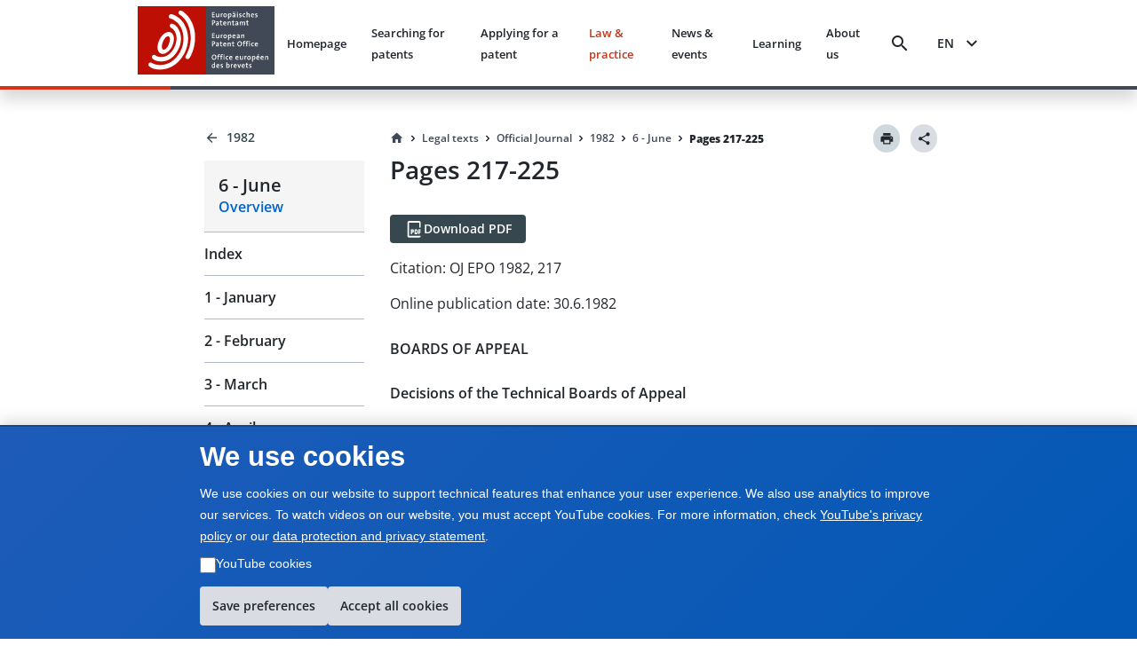

--- FILE ---
content_type: text/css; charset=UTF-8
request_url: https://www.epo.org/legal-texts/next/_next/static/css/94b9e01aa342a7f9.css
body_size: 151265
content:
@font-face{font-display:block;font-family:EPO-DS-Custom-Icon-Font-V2;font-style:normal;font-weight:400;src:url("[data-uri]") format("truetype")}

--- FILE ---
content_type: application/javascript; charset=UTF-8
request_url: https://www.epo.org/legal-texts/next/_next/static/chunks/3646-966325d9a36ecde8.js
body_size: 9157
content:
"use strict";(self.webpackChunk_N_E=self.webpackChunk_N_E||[]).push([[3646],{3246:(e,r,t)=>{t.r(r),t.d(r,{Accordion:()=>C,Panel:()=>$,STATE_CHANGE_TYPE:()=>y,StatefulPanel:()=>K,StatefulPanelContainer:()=>U,StatelessAccordion:()=>J,StyledContent:()=>b,StyledContentAnimationContainer:()=>g,StyledHeader:()=>u,StyledPanelContainer:()=>c,StyledRoot:()=>s,StyledToggleIcon:()=>p,StyledToggleIconGroup:()=>f});var n=t(12115),o=t(41027),a=t(764),i=t(39336);function l(e,r){var t=Object.keys(e);if(Object.getOwnPropertySymbols){var n=Object.getOwnPropertySymbols(e);r&&(n=n.filter(function(r){return Object.getOwnPropertyDescriptor(e,r).enumerable})),t.push.apply(t,n)}return t}function d(e){for(var r=1;r<arguments.length;r++){var t=null!=arguments[r]?arguments[r]:{};r%2?l(Object(t),!0).forEach(function(r){var n,o,a;n=e,o=r,a=t[r],o in n?Object.defineProperty(n,o,{value:a,enumerable:!0,configurable:!0,writable:!0}):n[o]=a}):Object.getOwnPropertyDescriptors?Object.defineProperties(e,Object.getOwnPropertyDescriptors(t)):l(Object(t)).forEach(function(r){Object.defineProperty(e,r,Object.getOwnPropertyDescriptor(t,r))})}return e}var s=(0,a.I4)("ul",{listStyleType:"none",marginBottom:0,marginTop:0,paddingLeft:0,paddingRight:0,width:"100%"});s.displayName="Root",s.displayName="Root";var c=(0,a.I4)("li",function(e){var r=e.$expanded,t=e.$theme.colors;return{listStyleType:"none",width:"100%",borderBottomWidth:"1px",borderBottomStyle:"solid",borderBottomColor:r?t.mono500:t.mono400}});c.displayName="PanelContainer",c.displayName="PanelContainer";var u=(0,a.I4)("div",function(e){var r=e.$disabled,t=e.$isFocusVisible,n=e.$theme,o=n.colors,a=n.sizing;return d(d({},n.typography.font350),{},{color:o.contentPrimary,cursor:r?"not-allowed":"pointer",backgroundColor:o.listHeaderFill,paddingTop:a.scale600,paddingBottom:a.scale600,paddingLeft:a.scale700,paddingRight:a.scale700,marginTop:0,marginBottom:0,marginLeft:0,marginRight:0,display:"flex",alignItems:"center",outline:t?"3px solid ".concat(o.accent):"none",outlineOffset:"-3px",justifyContent:"space-between",":hover":{color:o.primary}})});u.displayName="Header",u.displayName="Header";var p=(0,a.I4)("svg",function(e){var r=e.$theme,t=e.$disabled,n=e.$color;return d(d({},(0,i.P)(e)),{},{flexShrink:0,color:n||r.colors.contentPrimary,cursor:t?"not-allowed":"pointer"})});p.displayName="ToggleIcon",p.displayName="ToggleIcon";var f=(0,a.I4)("g",function(e){var r=e.$theme;return{transform:e.$expanded?"rotate(0)":"rotate(-90deg)",transformOrigin:"center",transitionProperty:"transform",transitionDuration:r.animation.timing500,transitionTimingFunction:r.animation.easeOutQuinticCurve}});f.displayName="ToggleIconGroup",f.displayName="ToggleIconGroup";var b=(0,a.I4)("div",function(e){var r=e.$theme,t=r.animation,n=r.colors,o=r.sizing,a=r.typography,i=e.$expanded;return d(d({},a.font200),{},{backgroundColor:n.listBodyFill,color:n.contentPrimary,paddingTop:o.scale800,paddingBottom:o.scale1000,paddingLeft:o.scale800,paddingRight:o.scale800,marginTop:0,marginBottom:0,marginLeft:0,marginRight:0,boxSizing:"border-box",overflow:"hidden",opacity:+!!i,visibility:i?"visible":"hidden",transitionProperty:"opacity,visibility",transitionDuration:t.timing500,transitionDelay:t.timing200,transitionTimingFunction:t.easeOutQuinticCurve})});b.displayName="Content",b.displayName="Content";var g=(0,a.I4)("div",function(e){var r=e.$height,t=e.$theme.animation;return{height:"".concat(r),overflow:"hidden",transitionProperty:"height",transitionDuration:t.timing500,transitionTimingFunction:t.easeOutQuinticCurve}});g.displayName="ContentAnimationContainer",g.displayName="ContentAnimationContainer";var y={expand:"expand"};function v(e){return(v="function"==typeof Symbol&&"symbol"==typeof Symbol.iterator?function(e){return typeof e}:function(e){return e&&"function"==typeof Symbol&&e.constructor===Symbol&&e!==Symbol.prototype?"symbol":typeof e})(e)}function m(){return(m=Object.assign?Object.assign.bind():function(e){for(var r=1;r<arguments.length;r++){var t=arguments[r];for(var n in t)Object.prototype.hasOwnProperty.call(t,n)&&(e[n]=t[n])}return e}).apply(this,arguments)}function h(e,r){if(e){if("string"==typeof e)return O(e,r);var t=Object.prototype.toString.call(e).slice(8,-1);if("Object"===t&&e.constructor&&(t=e.constructor.name),"Map"===t||"Set"===t)return Array.from(e);if("Arguments"===t||/^(?:Ui|I)nt(?:8|16|32)(?:Clamped)?Array$/.test(t))return O(e,r)}}function O(e,r){(null==r||r>e.length)&&(r=e.length);for(var t=0,n=Array(r);t<r;t++)n[t]=e[t];return n}function j(e,r){var t=Object.keys(e);if(Object.getOwnPropertySymbols){var n=Object.getOwnPropertySymbols(e);r&&(n=n.filter(function(r){return Object.getOwnPropertyDescriptor(e,r).enumerable})),t.push.apply(t,n)}return t}function S(e,r){return(S=Object.setPrototypeOf?Object.setPrototypeOf.bind():function(e,r){return e.__proto__=r,e})(e,r)}function x(e){if(void 0===e)throw ReferenceError("this hasn't been initialised - super() hasn't been called");return e}function P(e){return(P=Object.setPrototypeOf?Object.getPrototypeOf.bind():function(e){return e.__proto__||Object.getPrototypeOf(e)})(e)}function _(e,r,t){return r in e?Object.defineProperty(e,r,{value:t,enumerable:!0,configurable:!0,writable:!0}):e[r]=t,e}var C=function(e){if("function"!=typeof e&&null!==e)throw TypeError("Super expression must either be null or a function");i.prototype=Object.create(e&&e.prototype,{constructor:{value:i,writable:!0,configurable:!0}}),Object.defineProperty(i,"prototype",{writable:!1}),e&&S(i,e);var r,t,a=(r=function(){if("undefined"==typeof Reflect||!Reflect.construct||Reflect.construct.sham)return!1;if("function"==typeof Proxy)return!0;try{return Boolean.prototype.valueOf.call(Reflect.construct(Boolean,[],function(){})),!0}catch(e){return!1}}(),function(){var e,t=P(i);return e=r?Reflect.construct(t,arguments,P(this).constructor):t.apply(this,arguments),function(e,r){if(r&&("object"===v(r)||"function"==typeof r))return r;if(void 0!==r)throw TypeError("Derived constructors may only return object or undefined");return x(e)}(this,e)});function i(){var e;if(!(this instanceof i))throw TypeError("Cannot call a class as a function");for(var r=arguments.length,t=Array(r),n=0;n<r;n++)t[n]=arguments[n];return _(x(e=a.call.apply(a,[this].concat(t))),"state",function(e){for(var r=1;r<arguments.length;r++){var t=null!=arguments[r]?arguments[r]:{};r%2?j(Object(t),!0).forEach(function(r){_(e,r,t[r])}):Object.getOwnPropertyDescriptors?Object.defineProperties(e,Object.getOwnPropertyDescriptors(t)):j(Object(t)).forEach(function(r){Object.defineProperty(e,r,Object.getOwnPropertyDescriptor(t,r))})}return e}({expanded:[]},e.props.initialState)),_(x(e),"itemRefs",[]),e}return t=[{key:"onPanelChange",value:function(e,r){for(var t=arguments.length,n=Array(t>2?t-2:0),o=2;o<t;o++)n[o-2]=arguments[o];var a=this.state.expanded;if(this.props.accordion)a=a[0]===e?[]:[e];else{var i,l=(a=function(e){if(Array.isArray(e))return O(e)}(i=a)||function(e){if("undefined"!=typeof Symbol&&null!=e[Symbol.iterator]||null!=e["@@iterator"])return Array.from(e)}(i)||h(i)||function(){throw TypeError("Invalid attempt to spread non-iterable instance.\nIn order to be iterable, non-array objects must have a [Symbol.iterator]() method.")}()).indexOf(e);l>-1?a.splice(l,1):a.push(e)}var d={expanded:a};this.internalSetState(y.expand,d),"function"==typeof r&&r.apply(void 0,n)}},{key:"internalSetState",value:function(e,r){var t=this.props,n=t.stateReducer,o=t.onChange,a=n(e,r,this.state);this.setState(a),"function"==typeof o&&o(a)}},{key:"handleKeyDown",value:function(e){if(!this.props.disabled){var r=this.itemRefs;if(36===e.keyCode){e.preventDefault();var t=r[0];t.current&&t.current.focus()}if(35===e.keyCode){e.preventDefault();var n=r[r.length-1];n.current&&n.current.focus()}if(38===e.keyCode){e.preventDefault();var o=r.findIndex(function(e){return e.current===document.activeElement});if(o>0){var a=r[o-1];a.current&&a.current.focus()}}if(40===e.keyCode){e.preventDefault();var i=r.findIndex(function(e){return e.current===document.activeElement});if(i<r.length-1){var l=r[i+1];l.current&&l.current.focus()}}}}},{key:"getItems",value:function(){var e=this,r=this.state.expanded,t=this.props,o=t.accordion,a=t.disabled,i=t.children,l=t.renderAll,d=t.overrides;return n.Children.map(i,function(t,i){if(t){var s=n.createRef();e.itemRefs.push(s);var c=t.key||String(i),u=!1;u=o?r[0]===c:r.includes(c);var p={key:c,ref:s,expanded:u||t.props.expanded,accordion:o,renderAll:l,overrides:t.props.overrides||d,disabled:t.props.disabled||a,onChange:function(){for(var r=arguments.length,n=Array(r),o=0;o<r;o++)n[o]=arguments[o];return e.onPanelChange.apply(e,[c,t.props.onChange].concat(n))}};return n.cloneElement(t,p)}})}},{key:"render",value:function(){var e,r=this.props.overrides,t=(void 0===r?{}:r).Root,a=function(e){if(Array.isArray(e))return e}(e=(0,o._O)(t,s))||function(e,r){var t,n,o=null==e?null:"undefined"!=typeof Symbol&&e[Symbol.iterator]||e["@@iterator"];if(null!=o){var a=[],i=!0,l=!1;try{for(o=o.call(e);!(i=(t=o.next()).done)&&(a.push(t.value),a.length!==r);i=!0);}catch(e){l=!0,n=e}finally{try{i||null==o.return||o.return()}finally{if(l)throw n}}return a}}(e,2)||h(e,2)||function(){throw TypeError("Invalid attempt to destructure non-iterable instance.\nIn order to be iterable, non-array objects must have a [Symbol.iterator]() method.")}(),i=a[0],l=a[1];return n.createElement(i,m({"data-baseweb":"accordion",$disabled:this.props.disabled,$isFocusVisible:!1,onKeyDown:this.handleKeyDown.bind(this)},l),this.getItems())}}],function(e,r){for(var t=0;t<r.length;t++){var n=r[t];n.enumerable=n.enumerable||!1,n.configurable=!0,"value"in n&&(n.writable=!0),Object.defineProperty(e,n.key,n)}}(i.prototype,t),Object.defineProperty(i,"prototype",{writable:!1}),i}(n.Component);_(C,"defaultProps",{accordion:!0,disabled:!1,initialState:{expanded:[]},onChange:function(){},overrides:{},renderAll:!1,stateReducer:function(e,r){return r}});var w=t(44621),R=t(18332);function E(){return(E=Object.assign?Object.assign.bind():function(e){for(var r=1;r<arguments.length;r++){var t=arguments[r];for(var n in t)Object.prototype.hasOwnProperty.call(t,n)&&(e[n]=t[n])}return e}).apply(this,arguments)}function I(e,r){var t=Object.keys(e);if(Object.getOwnPropertySymbols){var n=Object.getOwnPropertySymbols(e);r&&(n=n.filter(function(r){return Object.getOwnPropertyDescriptor(e,r).enumerable})),t.push.apply(t,n)}return t}function k(e){for(var r=1;r<arguments.length;r++){var t=null!=arguments[r]?arguments[r]:{};r%2?I(Object(t),!0).forEach(function(r){var n,o,a;n=e,o=r,a=t[r],o in n?Object.defineProperty(n,o,{value:a,enumerable:!0,configurable:!0,writable:!0}):n[o]=a}):Object.getOwnPropertyDescriptors?Object.defineProperties(e,Object.getOwnPropertyDescriptors(t)):I(Object(t)).forEach(function(r){Object.defineProperty(e,r,Object.getOwnPropertyDescriptor(t,r))})}return e}function T(e,r){return function(e){if(Array.isArray(e))return e}(e)||function(e,r){var t,n,o=null==e?null:"undefined"!=typeof Symbol&&e[Symbol.iterator]||e["@@iterator"];if(null!=o){var a=[],i=!0,l=!1;try{for(o=o.call(e);!(i=(t=o.next()).done)&&(a.push(t.value),!r||a.length!==r);i=!0);}catch(e){l=!0,n=e}finally{try{i||null==o.return||o.return()}finally{if(l)throw n}}return a}}(e,r)||function(e,r){if(e){if("string"==typeof e)return B(e,r);var t=Object.prototype.toString.call(e).slice(8,-1);if("Object"===t&&e.constructor&&(t=e.constructor.name),"Map"===t||"Set"===t)return Array.from(e);if("Arguments"===t||/^(?:Ui|I)nt(?:8|16|32)(?:Clamped)?Array$/.test(t))return B(e,r)}}(e,r)||function(){throw TypeError("Invalid attempt to destructure non-iterable instance.\nIn order to be iterable, non-array objects must have a [Symbol.iterator]() method.")}()}function B(e,r){(null==r||r>e.length)&&(r=e.length);for(var t=0,n=Array(r);t<r;t++)n[t]=e[t];return n}var A=n.forwardRef(function(e,r){var t=e["aria-controls"],a=e.children,i=e.disabled,l=void 0!==i&&i,d=e.expanded,s=void 0!==d&&d,y=e.onChange,v=void 0===y?function(){}:y,m=e.onClick,h=void 0===m?function(){}:m,O=e.onKeyDown,j=void 0===O?function(){}:O,S=e.overrides,x=void 0===S?{}:S,P=e.title,_=void 0===P?"":P,C=e.renderAll,I=void 0!==C&&C,B=T(n.useState({expanded:s,isFocusVisible:!1,elementHeight:0,animationInProgress:!1}),2),A=B[0],$=B[1],N=n.useCallback(function(e){(0,R.pP)(e)&&$(k(k({},A),{},{isFocusVisible:!0}))},[A]),D=n.useCallback(function(e){A.isFocusVisible&&$(k(k({},A),{},{isFocusVisible:!1}))},[A]),z=n.useCallback(function(e){l||("function"==typeof v&&v({expanded:!s}),"function"==typeof h&&h(e))},[s,l,v,h]),H=n.useCallback(function(e){l||((13===e.keyCode||32===e.keyCode)&&("function"==typeof v&&v({expanded:!s}),32===e.keyCode&&e.preventDefault()),"function"==typeof j&&j(e))},[s,l,v,j]),L=n.useRef(null);n.useEffect(function(){if(L.current){var e=L.current.getBoundingClientRect().height;s!==A.expanded?$(k(k({},A),{},{expanded:s,animationInProgress:!0})):parseInt(A.elementHeight)!==e&&$(k(k({},A),{},{elementHeight:e?"".concat(e,"px"):0}))}},[L.current,s,A.elementHeight,A.expanded,$]);var F=n.useMemo(function(){if(!s&&A.expanded){var e=L.current.getBoundingClientRect().height;return $(k(k({},A),{},{elementHeight:e?"".concat(e,"px"):0})),A.elementHeight}return A.expanded?A.animationInProgress?A.elementHeight:"auto":0},[s,A.expanded,A.animationInProgress,A.elementHeight]),M={$disabled:l,$expanded:s,$isFocusVisible:A.isFocusVisible},W=x.PanelContainer,V=x.Header,U=x.Content,Z=x.ContentAnimationContainer,K=x.ToggleIcon,G=x.ToggleIconGroup,Q=T((0,o._O)(W,c),2),X=Q[0],Y=Q[1],q=T((0,o._O)(V,u),2),J=q[0],ee=q[1],er=T((0,o._O)(U,b),2),et=er[0],en=er[1],eo=T((0,o._O)(Z,g),2),ea=eo[0],ei=eo[1],el=T((0,o._O)(G,f),2),ed=el[0],es=el[1],ec=T((0,o._O)(K,p),2),eu=ec[0],ep=ec[1];return n.createElement(w.LocaleContext.Consumer,null,function(e){return n.createElement(X,E({},M,Y),n.createElement(J,E({tabIndex:0,role:"button","aria-expanded":s,"aria-disabled":l||null},M,ee,t?{"aria-controls":t}:{},{onClick:z,onKeyDown:H,onFocus:(0,R.pL)(ee,N),onBlur:(0,R.iw)(ee,D),ref:r}),_,n.createElement(eu,E({viewBox:"0 0 24 24",title:A.expanded?e.accordion.collapse:e.accordion.expand,size:16},ep,M),n.createElement(ed,E({},M,es),n.createElement("path",{fillRule:"evenodd",clipRule:"evenodd",d:"M6 12C6 11.4477 6.44772 11 7 11H17C17.5523 11 18 11.4477 18 12C18 12.5523 17.5523 13 17 13H7C6.44772 13 6 12.5523 6 12Z"})),n.createElement("path",{fillRule:"evenodd",clipRule:"evenodd",d:"M6 12C6 11.4477 6.44772 11 7 11H17C17.5523 11 18 11.4477 18 12C18 12.5523 17.5523 13 17 13H7C6.44772 13 6 12.5523 6 12Z"}))),n.createElement(ea,E({},M,ei,{$height:F,onTransitionEnd:function(){A.animationInProgress&&$(k(k({},A),{},{animationInProgress:!1}))}}),n.createElement(et,E({ref:L},M,en,t?{id:t}:{}),A.expanded||I||A.animationInProgress?a:null)))})});A.displayName="Panel";let $=A;function N(e){return(N="function"==typeof Symbol&&"symbol"==typeof Symbol.iterator?function(e){return typeof e}:function(e){return e&&"function"==typeof Symbol&&e.constructor===Symbol&&e!==Symbol.prototype?"symbol":typeof e})(e)}var D=["children","initialState","stateReducer"];function z(e,r){var t=Object.keys(e);if(Object.getOwnPropertySymbols){var n=Object.getOwnPropertySymbols(e);r&&(n=n.filter(function(r){return Object.getOwnPropertyDescriptor(e,r).enumerable})),t.push.apply(t,n)}return t}function H(e){for(var r=1;r<arguments.length;r++){var t=null!=arguments[r]?arguments[r]:{};r%2?z(Object(t),!0).forEach(function(r){W(e,r,t[r])}):Object.getOwnPropertyDescriptors?Object.defineProperties(e,Object.getOwnPropertyDescriptors(t)):z(Object(t)).forEach(function(r){Object.defineProperty(e,r,Object.getOwnPropertyDescriptor(t,r))})}return e}function L(e,r){return(L=Object.setPrototypeOf?Object.setPrototypeOf.bind():function(e,r){return e.__proto__=r,e})(e,r)}function F(e){if(void 0===e)throw ReferenceError("this hasn't been initialised - super() hasn't been called");return e}function M(e){return(M=Object.setPrototypeOf?Object.getPrototypeOf.bind():function(e){return e.__proto__||Object.getPrototypeOf(e)})(e)}function W(e,r,t){return r in e?Object.defineProperty(e,r,{value:t,enumerable:!0,configurable:!0,writable:!0}):e[r]=t,e}var V=function(e){if("function"!=typeof e&&null!==e)throw TypeError("Super expression must either be null or a function");o.prototype=Object.create(e&&e.prototype,{constructor:{value:o,writable:!0,configurable:!0}}),Object.defineProperty(o,"prototype",{writable:!1}),e&&L(o,e);var r,t,n=(r=function(){if("undefined"==typeof Reflect||!Reflect.construct||Reflect.construct.sham)return!1;if("function"==typeof Proxy)return!0;try{return Boolean.prototype.valueOf.call(Reflect.construct(Boolean,[],function(){})),!0}catch(e){return!1}}(),function(){var e,t=M(o);return e=r?Reflect.construct(t,arguments,M(this).constructor):t.apply(this,arguments),function(e,r){if(r&&("object"===N(r)||"function"==typeof r))return r;if(void 0!==r)throw TypeError("Derived constructors may only return object or undefined");return F(e)}(this,e)});function o(){var e;if(!(this instanceof o))throw TypeError("Cannot call a class as a function");for(var r=arguments.length,t=Array(r),a=0;a<r;a++)t[a]=arguments[a];return W(F(e=n.call.apply(n,[this].concat(t))),"state",H({expanded:!1},e.props.initialState)),W(F(e),"onChange",function(){"function"==typeof e.props.onChange&&e.props.onChange({expanded:!e.state.expanded}),e.internalSetState(y.expand,{expanded:!e.state.expanded})}),e}return t=[{key:"internalSetState",value:function(e,r){var t=this.props.stateReducer;this.setState(function(n){return t?t(e,r,n):r})}},{key:"render",value:function(){var e=this.props,r=(e.children,e.initialState,e.stateReducer,function(e,r){if(null==e)return{};var t,n,o=function(e,r){if(null==e)return{};var t,n,o={},a=Object.keys(e);for(n=0;n<a.length;n++)t=a[n],r.indexOf(t)>=0||(o[t]=e[t]);return o}(e,r);if(Object.getOwnPropertySymbols){var a=Object.getOwnPropertySymbols(e);for(n=0;n<a.length;n++)t=a[n],!(r.indexOf(t)>=0)&&Object.prototype.propertyIsEnumerable.call(e,t)&&(o[t]=e[t])}return o}(e,D));return this.props.children(H(H(H({},r),this.state),{},{onChange:this.onChange}))}}],function(e,r){for(var t=0;t<r.length;t++){var n=r[t];n.enumerable=n.enumerable||!1,n.configurable=!0,"value"in n&&(n.writable=!0),Object.defineProperty(e,n.key,n)}}(o.prototype,t),Object.defineProperty(o,"prototype",{writable:!1}),o}(n.Component);W(V,"defaultProps",{initialState:{expanded:!1},stateReducer:function(e,r){return r},onChange:function(){}});let U=V;var Z=["children"];function K(e){var r=e.children,t=function(e,r){if(null==e)return{};var t,n,o=function(e,r){if(null==e)return{};var t,n,o={},a=Object.keys(e);for(n=0;n<a.length;n++)t=a[n],r.indexOf(t)>=0||(o[t]=e[t]);return o}(e,r);if(Object.getOwnPropertySymbols){var a=Object.getOwnPropertySymbols(e);for(n=0;n<a.length;n++)t=a[n],!(r.indexOf(t)>=0)&&Object.prototype.propertyIsEnumerable.call(e,t)&&(o[t]=e[t])}return o}(e,Z);return n.createElement(U,t,function(e){return n.createElement($,e,r)})}var G=t(37849),Q=["Root"];function X(){return(X=Object.assign?Object.assign.bind():function(e){for(var r=1;r<arguments.length;r++){var t=arguments[r];for(var n in t)Object.prototype.hasOwnProperty.call(t,n)&&(e[n]=t[n])}return e}).apply(this,arguments)}function Y(e,r){if(e){if("string"==typeof e)return q(e,r);var t=Object.prototype.toString.call(e).slice(8,-1);if("Object"===t&&e.constructor&&(t=e.constructor.name),"Map"===t||"Set"===t)return Array.from(e);if("Arguments"===t||/^(?:Ui|I)nt(?:8|16|32)(?:Clamped)?Array$/.test(t))return q(e,r)}}function q(e,r){(null==r||r>e.length)&&(r=e.length);for(var t=0,n=Array(r);t<r;t++)n[t]=e[t];return n}let J=function(e){var r,t=e.accordion,a=void 0===t||t,i=e.children,l=e.disabled,d=e.expanded,c=e.onChange,u=e.overrides,p=void 0===u?{}:u,f=e.renderAll,b=p.Root,g=function(e,r){if(null==e)return{};var t,n,o=function(e,r){if(null==e)return{};var t,n,o={},a=Object.keys(e);for(n=0;n<a.length;n++)t=a[n],r.indexOf(t)>=0||(o[t]=e[t]);return o}(e,r);if(Object.getOwnPropertySymbols){var a=Object.getOwnPropertySymbols(e);for(n=0;n<a.length;n++)t=a[n],!(r.indexOf(t)>=0)&&Object.prototype.propertyIsEnumerable.call(e,t)&&(o[t]=e[t])}return o}(p,Q),y=function(e){if(Array.isArray(e))return e}(r=(0,o._O)(b,s))||function(e,r){var t,n,o=null==e?null:"undefined"!=typeof Symbol&&e[Symbol.iterator]||e["@@iterator"];if(null!=o){var a=[],i=!0,l=!1;try{for(o=o.call(e);!(i=(t=o.next()).done)&&(a.push(t.value),a.length!==r);i=!0);}catch(e){l=!0,n=e}finally{try{i||null==o.return||o.return()}finally{if(l)throw n}}return a}}(r,2)||Y(r,2)||function(){throw TypeError("Invalid attempt to destructure non-iterable instance.\nIn order to be iterable, non-array objects must have a [Symbol.iterator]() method.")}(),v=y[0],m=y[1];return n.createElement(v,X({"data-baseweb":"accordion"},m),n.Children.map(i,function(e,r){var t=(0,G.isElement)(e)||(0,G.isPortal)(e)?e:n.createElement(n.Fragment,null,e),o=t.key||String(r);return n.cloneElement(t,{disabled:t.props.disabled||l,expanded:d.includes(o),key:o,onChange:c&&"function"==typeof c?function(){var e;e=a?d.includes(o)?[]:[o]:d.includes(o)?d.filter(function(e){return e!==o}):[].concat(function(e){if(Array.isArray(e))return q(e)}(d)||function(e){if("undefined"!=typeof Symbol&&null!=e[Symbol.iterator]||null!=e["@@iterator"])return Array.from(e)}(d)||Y(d)||function(){throw TypeError("Invalid attempt to spread non-iterable instance.\nIn order to be iterable, non-array objects must have a [Symbol.iterator]() method.")}(),[o]),c({key:o,expanded:e})}:c,overrides:t.props.overrides||g,renderAll:f})}))}},3809:(e,r,t)=>{t.d(r,{default:()=>a});var n=t(902),o=t(95155);function a(e){let{locale:r,...t}=e;if(!r)throw Error(void 0);return(0,o.jsx)(n.Dk,{locale:r,...t})}},7267:(e,r,t)=>{Object.defineProperty(r,"__esModule",{value:!0});var n=t(79011),o=t(12115),a=t(3246),i=t(63980),l=t(9693),d=t(93835),s=t(86904),c=function(e){return e&&"object"==typeof e&&"default"in e?e:{default:e}}(o);let u=c.default.forwardRef((e,r)=>{let[t]=l.useStyletron(),{rootref:o,overrides:u}=e,p=n.__rest(e,["rootref","overrides"]);return c.default.createElement(a.Panel,Object.assign({ref:r},p,{overrides:u?s.mergeOverrides(d.PanelOverrides(e),u):d.PanelOverrides(e)}),c.default.createElement("div",{className:t(i.contentStyles(e))},e.children))});r.PanelFooter=l.styled("div",()=>({display:"flex",justifyContent:"space-between",alignItems:"center",marginTop:"var(--epods--space-inset-m)",width:"100%"})),r.StatefulViewPanel=e=>{let[r]=l.useStyletron(),{overrides:t}=e,o=n.__rest(e,["overrides"]);return c.default.createElement(a.StatefulPanel,Object.assign({},o,{overrides:t?s.mergeOverrides(d.PanelOverrides(e),t):d.PanelOverrides(e)}),c.default.createElement("div",{className:r(i.contentStyles(e))},e.children))},r.ViewPanel=u},26298:(e,r,t)=>{Object.defineProperty(r,"__esModule",{value:!0});var n=t(12115),o=t(7267),a=function(e){return e&&"object"==typeof e&&"default"in e?e:{default:e}}(n);let i=a.default.forwardRef((e,r)=>a.default.createElement(o.ViewPanel,Object.assign({ref:r},e)));r.PanelFooter=o.PanelFooter,r.Panel=i,r.StatefulPanel=e=>a.default.createElement(o.StatefulViewPanel,Object.assign({},e))},42899:(e,r)=>{Object.defineProperty(r,"__esModule",{value:!0}),r.getHTMLAttributes=e=>{let r=Object.assign({},e),t=Object.assign({},e),n=Object.assign({},e);return Object.keys(r).forEach(function(e,t){e.startsWith("data-")?delete n[e]:delete r[e]}),Object.keys(t).forEach(function(e,r){e.startsWith("aria-")?delete n[e]:delete t[e]}),{dataProps:r,ariaProps:t,rest:n}}},43391:(e,r,t)=>{Object.defineProperty(r,"__esModule",{value:!0});var n=t(93743),o=t(12115),a=t(89930),i=function(e){return e&&"object"==typeof e&&"default"in e?e:{default:e}}(o),l=function(e){var r=e.size,t=void 0===r?"small":r,o=e.color,l=e.className,d=e.v3,s=n.__rest(e,["size","color","className","v3"]),c=n.__read(a.useStyletron(),1)[0],u=t;return["x-small","small","medium","large","x-large"].includes(t)&&(u=({"x-small":"var(--epods--icon-x-small)",small:"var(--epods--icon-small)",medium:d?"var(--epods--icon-medium)":"var(--epods--icon-medium-2)",large:"var(--epods--icon-large)","x-large":"var(--epods--icon-x-large)"})[t]),i.default.createElement("svg",n.__assign({},s,{className:"".concat(l," ").concat(c({userSelect:"none",width:u,height:u,display:"inline-block",fill:"currentColor",color:o,padding:"0px 0 0 0px",flexShrink:0,fontSize:u,transform:"rotateX(180deg)",margin:"-1px -2px 0px 0px"}))}))};r.SvgIcon=i.default.forwardRef(function(e,r){var t=e.children,o=e.className,a=e.color,d=e.component,s=e.fontSize,c=e.htmlColor,u=e.titleAccess,p=e.viewBox,f=e.v3,b=n.__rest(e,["children","className","color","component","fontSize","htmlColor","titleAccess","viewBox","v3"]);return i.default.createElement(l,n.__assign({as:void 0===d?"svg":d,className:o,size:void 0===s?"medium":s,focusable:"false",viewBox:void 0===p?"0 -20 1100 1100":p,color:c||(void 0===a?"currentColor":a),"aria-hidden":!u||void 0,role:u?"img":void 0,ref:r,v3:void 0!==f&&f},b),t,u?i.default.createElement("title",null,u):null)})},45044:(e,r,t)=>{var n=t(14009),o=t(12115),a=t(68546),i=t(85221),l=t(82117),d=t(47635),s=t(55070),c=function(e){return e&&"object"==typeof e&&"default"in e?e:{default:e}}(o);r.$=c.default.forwardRef(function(e,r){var t=e.children,o=e.size,u=void 0===o?"medium":o,p=e.iconBefore,f=e.onlyIcon,b=e.iconAfter,g=e.shape,y=n.__rest(e,["children","size","iconBefore","onlyIcon","iconAfter","shape"]),v=function(e){return"string"==typeof e?c.default.createElement(d.MIcon,{icon:e,size:"var(--epods--button-".concat(s.getIconSize(f,u),"-icon-size)")}):e};return c.default.createElement(a.Button,n.__assign({ref:r,size:f?i.ICON_BUTTON_SIZE[u]:i.BUTTON_SIZE[u],shape:i.SHAPE[void 0===g?"rounded":g]},p&&{startEnhancer:v(p)},b&&{endEnhancer:v(b)},{overrides:n.__assign({},l.overrides(e))},y),!f&&t)})},55070:(e,r,t)=>{Object.defineProperty(r,"__esModule",{value:!0});var n=t(14009),o=t(85221),a={primary:{":active":{backgroundColor:"var(--epods--color-corporate-primary-blue-40)"}},secondary:{":disabled":{backgroundColor:"var(--epods--color-corporate-cool-grey-78)"}},tertiary:{":active":{backgroundColor:"var(--epods--color-corporate-cool-grey-78)"}},minimal:{":active":{backgroundColor:"var(--epods--color-corporate-cool-grey-78)"}},inverted:{":active":{backgroundColor:"var(--epods--color-corporate-neutral-white-transparent-60)"}},"minimal-inverted":{":active":{backgroundColor:"var(--epods--color-corporate-neutral-white-transparent-15)"},":disabled":{backgroundColor:"transparent"}}};r.buttonKinds=function(e){return a[e.theme||"primary"]||a.primary},r.buttonStyles=function(e){var r=e.size,t=void 0===r?"medium":r;return{onlyIconsWidth:e.onlyIcon?n.__assign({width:"var(--epods--button-onlyicon-"+o.ICON_BUTTON_SIZE[t]+"-width)"},e.onlyIcon&&"tiny"===t?{padding:"10px"}:{}):{},roundedIconButton:"circular"==e.shape?{borderRadius:"var(--epods--button-onlyicon-"+o.ICON_BUTTON_SIZE[t]+"-width)"}:{}}},r.getIconSize=function(e,r){return(void 0===r&&(r="medium"),e)?({large:"large",medium:"default",small:"default",tiny:"mini"})[r]:"default"}},63980:(e,r,t)=>{Object.defineProperty(r,"__esModule",{value:!0});var n=t(79011),o=t(15447);let a={rounded:"var(--epods--panel-header_border-radius)","rounded-sm":"var(--epods--border-radius-sm)","rounded-lg":"var(--epods--border-radius-lg)","rounded-0":"0px","rounded-first":"var(--epods--border-radius)","rounded-sm-first":"var(--epods--border-radius-sm)","rounded-lg-first":"var(--epods--border-radius-lg)"},i={rounded:"var(--epods--panel-border-radius)","rounded-sm":"var(--epods--border-radius-sm)","rounded-lg":"var(--epods--border-radius-lg)","rounded-0":"0px","rounded-last":"var(--epods--border-radius)","rounded-sm-last":"var(--epods--border-radius-sm)","rounded-lg-last":"var(--epods--border-radius-lg)"},l={mini:"var(--epods--panel-header-hpadding-mini)",compact:"var(--epods--panel-header-hpadding-compact)",default:"var(--epods--panel-header-hpadding-default)",large:"var(--epods--panel-header-hpadding-large)"},d=Object.assign(Object.assign({},o.borderColor("var(--epods--color-signal-error-border)")),{backgroundColor:"var(--epods--color-signal-error-bg)"}),s=Object.assign(Object.assign({},o.borderColor("var(--epods--color-signal-warning-border)")),{backgroundColor:"var(--epods--color-signal-warning-bg)"}),c=Object.assign(Object.assign({},o.borderColor("var(--epods--color-signal-success-border)")),{backgroundColor:"var(--epods--color-signal-success-bg)"}),u=Object.assign(Object.assign({},o.borderColor("var(--epods--color-signal-info-border)")),{backgroundColor:"var(--epods--color-signal-info-bg)"}),p=Object.assign({backgroundColor:"var(--epods--color-bg)"},o.borderColor("var(--epods--color-border)")),f={default:Object.assign({backgroundColor:"var(--epods--color-bg-second-elevation)"},o.borderColor("var(--epods--color-border-light)")),neutral:p,positive:c,negative:d,info:u,warning:s,phantom:Object.assign({backgroundColor:"transparent"},o.borderColor("none"))};r.PanelContainerStyles=e=>{var{rounded:r="rounded-0",theme:t="default",secondLevel:l}=e,d=n.__rest(e,["rounded","theme","secondLevel"]);let s=["rounded","rounded-0","rounded-sm","rounded-lg"].includes(r),c=["rounded-last","rounded-sm-last","rounded-lg-last"].includes(r),u=["rounded-first","rounded-sm-first","rounded-lg-first"].includes(r),p=s?o.borderRadius(`calc(${i[r]} + 1px)`):u?{borderTopLeftRadius:`calc(${a[r]} + 1px)`,borderTopRightRadius:`calc(${a[r]} + 1px)`,borderBottomRightRadius:"1px",borderBottomLeftRadius:"1px"}:c?{borderTopLeftRadius:"1px",borderTopRightRadius:"1px",borderBottomRightRadius:`calc(${i[r]} + 1px)`,borderBottomLeftRadius:`calc(${i[r]} + 1px)`}:o.borderRadius(r),b=["default","neutral","positive","negative","info","warning","phantom"].includes(t)?f[t]:f.default,g=d.hideShadow||"phantom"==t?{boxShadow:"none"}:{boxShadow:"0px 2px 4px rgba(94, 124, 143, 0.15)"},y=l?Object.assign(Object.assign({},o.borderStyle("solid")),{borderTopWidth:d.hideBorderTop?"0":"1px",borderRightWidth:"0",borderBottomWidth:d.hideBorderBottom?"0":"1px",borderLeftWidth:"0"}):d.hideBorder||"phantom"==t?Object.assign({},o.borderWidth("0px")):Object.assign(Object.assign({},o.borderStyle("solid")),{borderTopWidth:d.hideBorderTop?"0":"1px",borderBottomWidth:d.hideBorderBottom?"0":"1px",borderRightWidth:d.hideBorderRight?"0":"1px",borderLeftWidth:d.hideBorderLeft?"0":"1px"});return{style:()=>Object.assign(Object.assign(Object.assign(Object.assign(Object.assign({},y),g),p),b),{backgroundColor:"transparent"})}},r.contentStyles=e=>{var{rounded:r="rounded-0",size:t="default",secondLevel:a,transparentContent:d}=e,s=n.__rest(e,["rounded","size","secondLevel","transparentContent"]);let c=["rounded","rounded-0","rounded-sm","rounded-lg","rounded-last","rounded-sm-last","rounded-lg-last"].includes(r)?i[r]:r,u=["mini","compact","default","large"].includes(t)?l[t]:l.default,p=s.hideSeparator?{borderTopWidth:"0px"}:{borderTopColor:"var(--epods--color-border-light)",borderTopStyle:"solid",borderTopWidth:"1px"},f=s.hideHorizontalSpacing?"0":"large"===t?l.default:u,b=s.hideVerticalSpacing?"0":"large"===t?l.default:u;return Object.assign(Object.assign(Object.assign(Object.assign({},o.marginSize("0","0",b,"0")),o.paddingSize(s.hideSeparator?"0":b,f,"0",f)),p),{borderBottomRightRadius:`calc(${c} + 1px)`,borderBottomLeftRadius:`calc(${c} + 1px)`,color:"var(--epods--color-primary)",fontFamily:"var(--epods--font-base)",fontSize:"var(--epods--font-size-h6)",fontWeight:"normal",lineHeight:"var(--epods--line-height-p)",backgroundColor:d&&"transparent"})},r.panelContentStyles=e=>{var{rounded:r="rounded-0",secondLevel:t}=e,a=n.__rest(e,["rounded","secondLevel"]);let l=["rounded","rounded-0","rounded-sm","rounded-lg","rounded-last","rounded-sm-last","rounded-lg-last"].includes(r)?i[r]:r;return{style:()=>Object.assign(Object.assign({},o.paddingSize("0","0","0","0")),{borderBottomRightRadius:l,borderBottomLeftRadius:l,transitionDuration:"0s",backgroundColor:a.contentBackground||"var(--epods--color-bg-second-elevation)",color:"var(--epods--color-text-ds-dark)"})}},r.panelHeaderStyles=e=>{var{rounded:r="rounded-0",size:t="default",secondLevel:d}=e,s=n.__rest(e,["rounded","size","secondLevel"]);let c=["rounded","rounded-0","rounded-sm","rounded-lg"].includes(r),u=["rounded-last","rounded-sm-last","rounded-lg-last"].includes(r),p=["rounded-first","rounded-sm-first","rounded-lg-first"].includes(r),f=c?o.borderRadius(`calc(${i[r]} + 1px)`):p?{borderTopLeftRadius:`calc(${a[r]} + 1px)`,borderTopRightRadius:`calc(${a[r]} + 1px)`,borderBottomRightRadius:"1px",borderBottomLeftRadius:"1px"}:u?{borderTopLeftRadius:"1px",borderTopRightRadius:"1px",borderBottomRightRadius:`calc(${i[r]} + 1px)`,borderBottomLeftRadius:`calc(${i[r]} + 1px)`}:o.borderRadius(r),b=["mini","compact","default","large"].includes(t)?l[t]:l.default,g=s.hideHorizontalSpacing?"0":"large"===t?l.default:b;return{style:e=>{var{$isFocused:r,$expanded:t}=e;return n.__rest(e,["$isFocused","$expanded"]),Object.assign(Object.assign(Object.assign(Object.assign(Object.assign(Object.assign({color:d?"var(--epods--color-text-button-tertiary)":"var(--epods--color-text-ds-dark)",fontSize:d?"var(--epods--subpanel-header_text-size)":"var(--epods--panel-header_text-size)"},o.borderWidth("0")),{justifyContent:"right"==s.chevronPlacement?"space-between":"flex-end",flexFlow:"right"==s.chevronPlacement?"row":"row-reverse"}),t?Object.assign(Object.assign({},f),{borderBottomRightRadius:"0",borderBottomLeftRadius:"0"}):f),{backgroundColor:d?"rgba(255, 255, 255, 0.5)":s.headerBackground?s.headerBackground:"var(--epods--color-bg-second-elevation)"}),o.paddingSize(b,g,b,g)),{":hover":{color:"var(--epods--color-text-ds-dark)"},":focus":{outline:"2.01px solid var(--epods--color-border-focus) !important",outlineOffset:"0 !important"}})}}}},82117:(e,r,t)=>{Object.defineProperty(r,"__esModule",{value:!0});var n=t(14009),o=t(55070),a=t(50757);r.overrides=function(e){var r=o.buttonStyles(e);return{BaseButton:{style:n.__assign(n.__assign(n.__assign(n.__assign(n.__assign({},r.onlyIconsWidth),r.roundedIconButton),{justifyContent:"center"}),o.buttonKinds(e)),{":focus-visible":a.focusRing})}}}},85221:(e,r,t)=>{Object.defineProperty(r,"__esModule",{value:!0});var n=t(14009),o={small:"compact",medium:"default",large:"large"},a=n.__assign(n.__assign({},o),{tiny:"mini"});r.BUTTON_SIZE=o,r.ICON_BUTTON_SIZE=a,r.SHAPE={circular:"pill",rounded:"round",first:"first",last:"last"}},89930:(e,r,t)=>{Object.defineProperty(r,"__esModule",{value:!0}),r.useStyletron=t(86904).useStyletron},93743:(e,r)=>{Object.defineProperty(r,"__esModule",{value:!0}),r.__assign=function(){return r.__assign=Object.assign||function(e){for(var r,t=1,n=arguments.length;t<n;t++)for(var o in r=arguments[t])Object.prototype.hasOwnProperty.call(r,o)&&(e[o]=r[o]);return e},r.__assign.apply(this,arguments)},r.__read=function(e,r){var t="function"==typeof Symbol&&e[Symbol.iterator];if(!t)return e;var n,o,a=t.call(e),i=[];try{for(;(void 0===r||r-- >0)&&!(n=a.next()).done;)i.push(n.value)}catch(e){o={error:e}}finally{try{n&&!n.done&&(t=a.return)&&t.call(a)}finally{if(o)throw o.error}}return i},r.__rest=function(e,r){var t={};for(var n in e)Object.prototype.hasOwnProperty.call(e,n)&&0>r.indexOf(n)&&(t[n]=e[n]);if(null!=e&&"function"==typeof Object.getOwnPropertySymbols)for(var o=0,n=Object.getOwnPropertySymbols(e);o<n.length;o++)0>r.indexOf(n[o])&&Object.prototype.propertyIsEnumerable.call(e,n[o])&&(t[n[o]]=e[n[o]]);return t}},93835:(e,r,t)=>{Object.defineProperty(r,"__esModule",{value:!0});var n=t(12115),o=t(38376),a=t(9693),i=t(46152),l=t(42899),d=t(47635),s=t(63980),c=function(e){return e&&"object"==typeof e&&"default"in e?e:{default:e}}(n);r.PanelOverrides=e=>{let r=l.getHTMLAttributes(e),t=n.useId(),u=a.styled("div",()=>({marginRight:"var(--epods--panel-header-padding-margin-icon)"})),p=a.styled(d.MIcon,()=>({verticalAlign:"bottom"})),f=`panel-header-${t}`,b=`panel-content-${t}`;return{PanelContainer:Object.assign(Object.assign({},s.PanelContainerStyles(e)),{props:Object.assign(Object.assign(Object.assign({"data-epo":`epo-panel-${o.default.version}`,part:`epo-panel-${o.default.version}`,$as:e.accordionList?"li":"div",id:e.id},r.dataProps),{className:e.className}),i.getBaseCustomProps(e))}),Header:Object.assign(Object.assign({},s.panelHeaderStyles(e)),{props:Object.assign(Object.assign(Object.assign(Object.assign({"data-epo":`epo-panel-${o.default.version}`,"data-subcomponent":"panel-header",part:`epo-panel-${o.default.version}`},r.ariaProps),i.getFormCustomProps(e)),{id:f,"aria-controls":b,tabIndex:e.tabIndex||0}),e["header-props"])}),ToggleIcon:{component:({$expanded:e})=>c.default.createElement(u,null,c.default.createElement(p,{icon:e?"keyboard_arrow_down":"keyboard_arrow_right","aria-hidden":"true"}))},Content:Object.assign(Object.assign({},s.panelContentStyles(e)),{props:{"data-epo":`epo-panel-${o.default.version}`,part:`epo-panel-${o.default.version}`,id:b,"aria-labelledby":f,$as:"section"}}),ContentAnimationContainer:{style:{transitionDuration:"0ms"}}}}}}]);